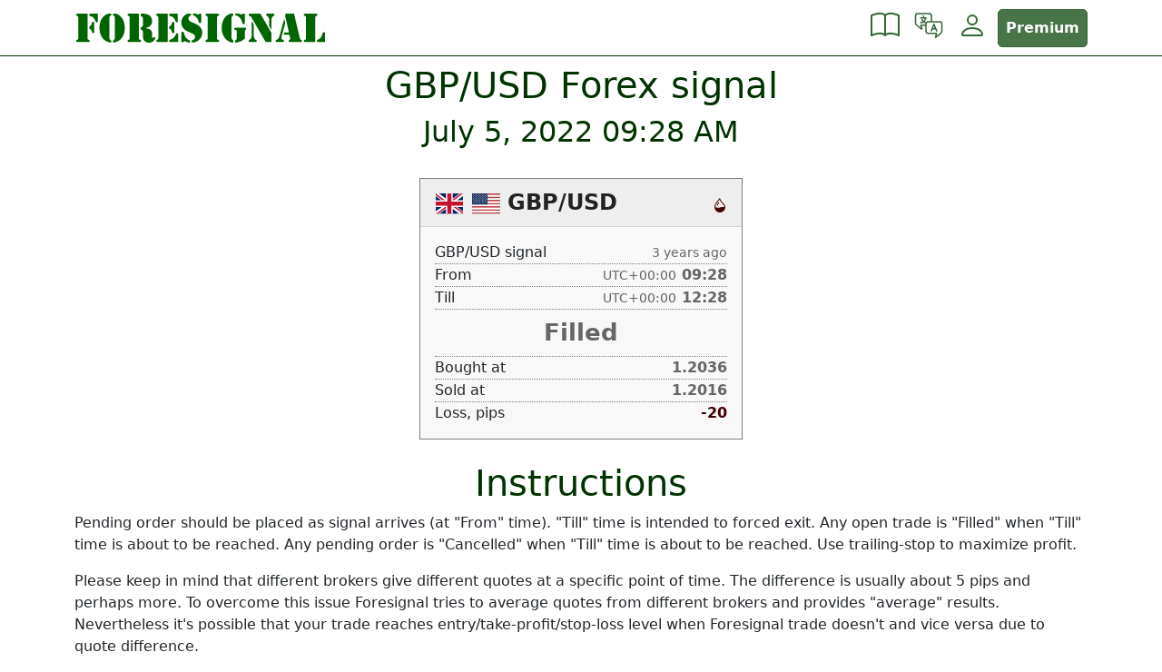

--- FILE ---
content_type: text/html; charset=UTF-8
request_url: https://foresignal.com/en/signals/one/gbpusd/2022/07/05/0928
body_size: 9625
content:
<!DOCTYPE html>
<html  lang="en">
<head>
	<meta charset="utf-8">
	<meta name="viewport" content="width=device-width, initial-scale=1">
	<link href="https://foresignal.com/css/project.min.css?v=04241311" rel="stylesheet">
	<title>GBP/USD Forex signal @ 5 July 2022 9:28 UTC &mdash; Foresignal</title>
	<link rel="apple-touch-icon" sizes="180x180" href="/img/favicon/green/apple-touch-icon.png">
	<link rel="icon" type="image/png" sizes="32x32" href="/img/favicon/green/favicon-32x32.png">
	<link rel="icon" type="image/png" sizes="16x16" href="/img/favicon/green/favicon-16x16.png">
	<link rel="manifest" href="/img/favicon/green/site.webmanifest">
	<link rel="mask-icon" href="/img/favicon/green/safari-pinned-tab.svg" color="#006400">
	<link rel="shortcut icon" href="/img/favicon/green/favicon.ico">
	<link rel="preconnect" href="https://www.google.com">
	<link rel="preconnect" href="https://www.gstatic.com" crossorigin>
	<meta name="msapplication-TileColor" content="#006400">
	<meta name="msapplication-config" content="/img/favicon/green/browserconfig.xml">
	<meta name="theme-color" content="#ffffff">
	<meta name="description" content="" />
	<meta name="keywords" Content="Free Forex Signals, free trading signals">
			<link rel="alternate" href="https://foresignal.com/en/signals/one/gbpusd/2022/07/05/0928" hreflang="en" />
			<link rel="alternate" href="https://foresignal.com/es/signals/one/gbpusd/2022/07/05/0928" hreflang="es" />
			<link rel="alternate" href="https://foresignal.com/pt/signals/one/gbpusd/2022/07/05/0928" hreflang="pt" />
			<link rel="alternate" href="https://foresignal.com/fr/signals/one/gbpusd/2022/07/05/0928" hreflang="fr" />
			<link rel="alternate" href="https://foresignal.com/it/signals/one/gbpusd/2022/07/05/0928" hreflang="it" />
			<link rel="alternate" href="https://foresignal.com/de/signals/one/gbpusd/2022/07/05/0928" hreflang="de" />
			<link rel="alternate" href="https://foresignal.com/ru/signals/one/gbpusd/2022/07/05/0928" hreflang="ru" />
					<meta property="og:title" content="GBP/USD Forex signal, 5 July 2022 9:28 UTC" />
				<meta property="og:type" content="article" />
				<meta property="og:url" content="https://foresignal.com/signals/one/gbpusd/2022/07/05/0928" />
				<meta property="og:site_name" content="Free Forex Signals" />
				<meta property="og:image" content="https://foresignal.com/img/fb/gbpusd.png" />
				<meta property="twitter:image" content="https://foresignal.com/img/fb/gbpusd.png" />
		<link rel="alternate" type="application/rss+xml" title="RSS" href="https://foresignal.com/en/signals/rss" />
</head>
<body class="skin-green">
	<script>var ua = "\x55\x41\x2D\x33\x36\x33\x35\x39\x36\x33\x2D\x32";</script>
	<script async src="https://www.googletagmanager.com/gtag/js?id=UA-3635963-2"></script>
	<script>
		window.dataLayer = window.dataLayer || [];
		function gtag() {dataLayer.push(arguments);}
		gtag('js', new Date());
		cfg = {};
		cfg["custom_map"] = {'dimension1': 'Guest'};
		gtag('config', ua, cfg);
	</script>
	<nav class="navbar navbar-expand navbar-skin sticky-top flex-wrap">
	<div class="container align-items-center">
		<a class="navbar-brand" href="https://foresignal.com/en/" title="Foresignal">
			<span class="d-block d-md-none"><svg xmlns="http://www.w3.org/2000/svg" viewBox="0 0 100 100" id="signal-bell">
<path d="M40.503,92.502c0.354,4.2,3.87,7.498,8.162,7.498c4.272,0,7.778-3.271,8.159-7.443c-2.321,0.066-4.741,0.107-7.291,0.107    C46.334,92.664,43.327,92.605,40.503,92.502z"/>
<path d="M90.514,70.977c-6.625-6.305-10.33-8.828-12.854-29.642c-2.522-20.81-0.188-26.685-11.431-30.903    c0,0-4.233-1.808-12.316-2.279V3.912C53.912,1.75,52.16,0,49.999,0c-2.16,0-3.912,1.75-3.912,3.912v4.243    c-8.068,0.476-12.317,2.277-12.317,2.277c-11.242,4.218-8.907,10.093-11.429,30.903C19.818,62.148,16.11,64.672,9.486,70.977    c-6.622,6.308-6.344,12.931-6.344,12.931s12.39,6.229,46.391,6.229c34,0,47.324-6.229,47.324-6.229S97.137,77.283,90.514,70.977z     M62.963,18.439c0.61,0.11,1.208,0.239,1.835,0.461c0.519,0.164,1.677,0.72,1.988,1.664c0.379,0.798,0.542,1.315,0.739,1.976    c0.181,0.629,0.33,1.267,0.459,1.923c0.258,1.317,0.443,2.721,0.591,4.288c0.144,1.535,0.415,4.471,0.852,9.215    c0.16,1.405,0.382,3.372,0.563,4.989c0.211,1.608,0.375,2.869,0.375,2.869s0.238,1.493,0.523,3.301    c0.305,1.805,0.725,3.9,1.004,5.131c0.776,3.398,1.317,4.959,1.629,5.921c0.959,2.833,1.789,4.968,2.653,7.024    c0.869,2.05,1.796,4.031,3.125,6.377c-4.478-2.869-7.435-5.922-9.627-12.084c-0.353-1.047-0.948-2.752-1.772-6.336    c-0.305-1.295-0.739-3.486-1.045-5.353c-0.31-1.866-0.517-3.406-0.517-3.406s-0.178-1.289-0.405-2.935    c-0.211-1.647-0.438-3.647-0.58-5.077c-0.482-4.794-0.692-7.749-0.828-9.275c-0.131-1.548-0.213-2.917-0.279-4.17    c-0.035-0.595-0.068-1.181-0.102-1.778c-0.039-0.478-0.078-0.961-0.117-1.46c0.018-0.09,0.016-0.196-0.033-0.287    c-0.027-0.053-0.029-0.086-0.098-0.157c-0.076-0.08-0.164-0.163-0.26-0.241c-0.378-0.328-0.835-0.655-1.306-0.974    c-0.914-0.63-2.011-1.217-3.214-1.801C60.468,18.197,61.708,18.217,62.963,18.439z M89.549,74.766    c-0.085,0.243-0.851,0.699-1.814,1.145c0.115,0.001-1.063,0.445-2.276,0.882c-0.604,0.229-1.226,0.437-1.694,0.563    c-0.471,0.14-0.785,0.232-0.785,0.232l-3.092,0.696l-4.77,0.846c-1.598,0.231-3.201,0.406-4.799,0.611l-2.398,0.298l-2.408,0.175    l-4.818,0.351c-3.213,0.182-6.432,0.182-9.645,0.278C38.2,80.867,25.252,80.063,12.7,76.688c-1.003-0.258-2-0.6-2.996-0.936    c-0.043-0.016-0.06-0.025-0.104-0.088c-0.339-0.414-0.568-1.223,0.588-1.633c0.022-0.006,0.111-0.029,0.153-0.023    c0.947,0.32,1.889,0.646,2.871,0.898c12.441,3.351,25.537,4.133,38.476,4.07c6.479-0.102,12.971-0.361,19.385-1.193    c3.219-0.342,6.398-0.919,9.561-1.547l2.145-0.5c0,0,0.687-0.108,1.623-0.26c0.914-0.168,2.072-0.379,3.072-0.562    C89.104,74.57,89.632,74.53,89.549,74.766z"/>
</svg></span>
			<span class="d-none d-md-block"><svg xmlns="http://www.w3.org/2000/svg" width="474.336" height="55" viewBox="0 0 474.336 55"><path fill="darkgreen" d="M7.27 45.79C7.27 48.46 7.34 48.89 4.82 49.68C3.89 49.97 3.24 50.62 3.24 51.62C3.24 53.71 5.62 53.86 5.90 53.86L26.28 53.86C26.57 53.86 28.94 53.71 28.94 51.62C28.94 50.62 28.30 49.97 27.36 49.68C24.84 48.89 24.91 48.46 24.91 45.79L24.91 0L5.90 0C5.62 0 3.24 0.14 3.24 2.23C3.24 3.24 3.89 3.89 4.82 4.18C7.34 4.97 7.27 5.40 7.27 8.06ZM28.15 4.18C34.49 5.18 38.16 8.71 40.03 14.54C40.39 15.62 40.75 16.34 41.98 16.34C44.14 16.34 44.21 14.98 44.21 14.62L44.21 0L28.15 0ZM28.15 28.51C31.18 29.30 32.54 32.11 33.19 34.85C33.55 36.07 33.98 37.22 35.50 37.22C37.73 37.22 37.37 34.63 37.37 34.06L37.37 18.50C37.37 17.93 37.73 15.34 35.50 15.34C33.98 15.34 33.55 16.49 33.19 17.71C32.54 20.45 31.18 23.26 28.15 24.05ZM69.70-1.08C54.43 0.29 47.30 12.60 47.30 26.93C47.30 41.26 54.43 53.57 69.70 54.94L69.70 50.76C66.31 49.54 66.02 47.38 66.02 45.58L66.02 8.28C66.02 6.48 66.31 4.32 69.70 3.10ZM72.94 54.94C88.20 53.57 95.33 41.26 95.33 26.93C95.33 12.60 88.20 0.29 72.94-1.08L72.94 3.10C76.32 4.32 76.61 6.48 76.61 8.28L76.61 45.58C76.61 47.38 76.32 49.54 72.94 50.76ZM104.54 45.79C104.54 48.46 104.62 48.89 102.10 49.68C101.16 49.97 100.51 50.62 100.51 51.62C100.51 53.71 102.89 53.86 103.18 53.86L123.55 53.86C123.84 53.86 126.22 53.71 126.22 51.62C126.22 50.62 125.57 49.97 124.63 49.68C122.11 48.89 122.18 48.46 122.18 45.79L122.18 0L103.18 0C102.89 0 100.51 0.14 100.51 2.23C100.51 3.24 101.16 3.89 102.10 4.18C104.62 4.97 104.54 5.40 104.54 8.06ZM125.42 4.25C129.02 5.54 129.82 7.27 129.82 10.87L129.82 19.58C129.82 23.11 129.31 25.49 125.42 25.85L125.42 30.10C129.74 30.53 129.82 34.56 129.82 37.87L129.82 42.77C129.82 46.15 130.18 49.32 132.70 51.91C134.93 54.14 137.74 54.94 140.83 54.94C143.93 54.94 146.52 54.36 148.97 52.34C150.55 51.12 152.93 48.46 152.93 46.37C152.93 45.36 151.78 44.28 150.84 44.28C149.11 44.28 148.90 46.37 147.74 46.37C146.81 46.37 147.02 44.93 147.02 44.28L147.02 37.94C146.88 30.31 140.76 28.44 134.35 27.50L134.35 27.36C141.70 25.63 147.17 22.03 147.02 13.75C146.95 8.28 144.50 4.32 139.68 1.94C135.36-0.14 130.46 0 125.78 0L125.42 0ZM154.73 2.23C154.73 3.24 155.38 3.89 156.31 4.18C158.83 4.97 158.76 5.40 158.76 8.06L158.76 45.79C158.76 48.46 158.83 48.89 156.31 49.68C155.38 49.97 154.73 50.62 154.73 51.62C154.73 53.71 157.10 53.86 157.39 53.86L176.40 53.86L176.40 0L157.39 0C157.10 0 154.73 0.14 154.73 2.23ZM179.64 4.18C185.98 5.18 189.65 8.71 191.52 14.54C191.88 15.62 192.24 16.34 193.46 16.34C195.62 16.34 195.70 14.98 195.70 14.62L195.70 0L179.64 0ZM179.64 53.86L196.20 53.86L196.20 39.46C196.20 39.17 196.42 37.01 194.11 37.01C192.82 37.01 192.38 38.16 191.88 39.24C189.94 45.00 185.47 48.96 179.64 49.68ZM179.64 28.51C182.66 29.30 184.03 32.11 184.68 34.85C185.04 36.07 185.47 37.22 186.98 37.22C189.22 37.22 188.86 34.63 188.86 34.06L188.86 18.50C188.86 17.93 189.22 15.34 186.98 15.34C185.47 15.34 185.04 16.49 184.68 17.71C184.03 20.45 182.66 23.26 179.64 24.05ZM220.90-1.08C210.31-0.72 202.39 6.05 202.39 16.99C202.39 28.30 210.82 32.40 219.89 36.22C223.34 37.73 228.67 39.60 228.53 44.14C228.38 48.10 225.43 49.68 221.98 50.76L221.98 54.94C232.63 54.72 241.92 47.45 241.92 36.29C241.92 29.66 239.04 22.90 226.30 18.00C217.73 14.69 215.78 12.53 215.78 9C215.78 6.05 218.16 4.03 220.90 3.10ZM239.98 2.16C239.98 1.58 240.12-0.86 237.89-0.86C236.02-0.86 236.16 1.73 234.29 1.73C233.50 1.73 228.67-1.01 224.14-1.08L224.14 3.10C229.75 4.32 234.22 9.79 235.01 15.12C235.22 16.56 235.87 17.93 237.60 17.93C239.69 17.93 239.98 16.13 239.98 14.47ZM202.39 51.62C202.39 51.98 202.39 54.65 204.62 54.65C206.42 54.65 206.21 52.27 208.51 52.27C211.10 52.27 212.47 54.79 218.74 54.94L218.74 50.76C212.40 49.46 208.37 42.34 207.36 36.58C207.14 35.35 206.14 34.20 204.70 34.20C202.68 34.20 202.39 36.22 202.39 37.73ZM269.78 8.06C269.78 5.40 269.71 4.97 272.23 4.18C273.17 3.89 273.82 3.24 273.82 2.23C273.82 0.14 271.44 0 271.15 0L250.78 0C250.49 0 248.11 0.14 248.11 2.23C248.11 3.24 248.76 3.89 249.70 4.18C252.22 4.97 252.14 5.40 252.14 8.06L252.14 45.79C252.14 48.46 252.22 48.89 249.70 49.68C248.76 49.97 248.11 50.62 248.11 51.62C248.11 53.71 250.49 53.86 250.78 53.86L271.15 53.86C271.44 53.86 273.82 53.71 273.82 51.62C273.82 50.62 273.17 49.97 272.23 49.68C269.71 48.89 269.78 48.46 269.78 45.79ZM297.36 9.65C297.36 7.06 297.94 4.10 300.82 3.10L300.82-1.08C288.29-0.79 278.64 11.45 278.64 26.93C278.64 42.34 288.29 54.58 300.82 54.94L300.82 50.76C297.94 49.75 297.36 46.73 297.36 44.14ZM304.06 3.10C309.89 3.38 315.36 7.78 317.59 16.99C317.95 18.50 318.46 19.87 320.33 19.87C322.56 19.87 322.56 17.64 322.56 17.28L322.56 1.22C322.56 0.86 322.70-1.08 320.54-1.08C318.24-1.08 318.46 1.58 316.30 1.58C315.50 1.58 311.62-0.43 304.06-1.08ZM304.06 54.94C310.90 54.79 317.52 51.84 322.56 47.30L322.56 33.05C322.56 32.69 322.34 31.82 323.86 30.89C324.50 30.46 325.15 29.95 325.15 28.73C325.15 26.35 322.99 26.57 322.63 26.57L305.42 26.57C305.06 26.57 302.54 26.64 302.54 28.58C302.54 29.81 303.26 30.46 304.42 30.74C307.30 31.25 307.37 31.61 307.37 33.19L307.37 46.15C307.37 47.38 307.22 49.82 304.06 50.76ZM335.38 42.48C334.22 51.48 329.62 48.67 329.62 51.77C329.62 54.00 332.57 53.86 333.36 53.86L341.57 53.86C342.36 53.86 345.31 54.00 345.31 51.77C345.31 48.67 340.70 51.48 339.55 42.48L339.55 20.74L335.52 13.54L335.38 13.54ZM368.71 23.26L372.74 30.53L372.89 30.53L372.89 13.03C372.89 2.74 378.79 5.47 378.79 2.16C378.79 0.14 376.42 0 375.70 0L365.90 0C365.18 0 362.81 0.14 362.81 2.16C362.81 5.47 368.71 2.74 368.71 13.03ZM351.94 0L333.43 0C331.92 0.07 329.76 0.07 329.76 2.23C329.76 3.82 330.70 4.10 331.92 4.54C334.30 5.33 334.66 6.41 335.81 8.42L362.16 53.86L372.89 53.86L372.89 36.43ZM397.22 10.08L397.01 10.08L388.37 41.69C387.00 46.80 385.06 48.46 383.54 49.25C381.96 50.04 380.74 49.97 380.74 51.70C380.74 53.78 383.33 53.86 384.77 53.86L393.05 53.86C394.49 53.86 396.79 53.93 396.79 51.91C396.79 50.47 395.78 50.04 394.63 49.54C392.18 48.46 391.18 47.23 392.33 42.84L399.10 18.22ZM408.24 45.43C408.89 48.24 408.60 48.74 406.73 49.82C405.79 50.33 405.36 50.69 405.36 51.84C405.36 53.71 407.45 53.86 408.89 53.86L426.82 53.86C428.18 53.86 430.78 53.93 430.78 51.98C430.78 50.69 429.98 50.18 428.98 49.75C426.96 48.89 426.89 47.52 426.46 45.50L415.66 0L399.74 0L398.81 3.89L406.08 35.71L397.30 35.71L396.29 39.89L406.80 39.89ZM455.90 8.06C455.90 5.40 455.83 4.97 458.35 4.18C459.29 3.89 459.94 3.24 459.94 2.23C459.94 0.14 457.56 0 457.27 0L436.90 0C436.61 0 434.23 0.14 434.23 2.23C434.23 3.24 434.88 3.89 435.82 4.18C438.34 4.97 438.26 5.40 438.26 8.06L438.26 45.79C438.26 48.46 438.34 48.89 435.82 49.68C434.88 49.97 434.23 50.62 434.23 51.62C434.23 53.71 436.61 53.86 436.90 53.86L455.90 53.86ZM459.14 53.86L474.34 53.86L474.34 37.87C474.34 36.50 474.19 35.14 472.54 35.14C471.02 35.14 470.16 35.57 469.80 37.15C468.29 43.85 464.98 48.89 459.14 49.68Z"/></svg></span>

		</a>
		<ul class="navbar-nav align-items-center flex-row">
<li class="nav-item dropdown">
				<a class="nav-link hovered" href="#" id="infoDropdown" role="button" data-bs-toggle="dropdown" aria-expanded="false" title="Forex Trading Basics">
					<svg xmlns="http://www.w3.org/2000/svg" width="16" height="16" fill="currentColor" class="bi bi-book" viewBox="0 0 16 16">
  <path d="M1 2.828c.885-.37 2.154-.769 3.388-.893 1.33-.134 2.458.063 3.112.752v9.746c-.935-.53-2.12-.603-3.213-.493-1.18.12-2.37.461-3.287.811V2.828zm7.5-.141c.654-.689 1.782-.886 3.112-.752 1.234.124 2.503.523 3.388.893v9.923c-.918-.35-2.107-.692-3.287-.81-1.094-.111-2.278-.039-3.213.492V2.687zM8 1.783C7.015.936 5.587.81 4.287.94c-1.514.153-3.042.672-3.994 1.105A.5.5 0 0 0 0 2.5v11a.5.5 0 0 0 .707.455c.882-.4 2.303-.881 3.68-1.02 1.409-.142 2.59.087 3.223.877a.5.5 0 0 0 .78 0c.633-.79 1.814-1.019 3.222-.877 1.378.139 2.8.62 3.681 1.02A.5.5 0 0 0 16 13.5v-11a.5.5 0 0 0-.293-.455c-.952-.433-2.48-.952-3.994-1.105C10.413.809 8.985.936 8 1.783z"/>
</svg>				</a>
				<ul class="dropdown-menu" aria-labelledby="infoDropdown">
					<li><a class="dropdown-item" href="https://foresignal.com/en/info/faq/what-is-forex-trading">What is Forex Trading?</a></li>
					<li><a class="dropdown-item" href="https://foresignal.com/en/info/faq/best-forex-trading-strategies">Best Forex Trading Strategies</a></li>
					<li><a class="dropdown-item" href="https://foresignal.com/en/info/faq/choosing-a-forex-broker">Choosing a Forex Broker</a></li>
					<li><a class="dropdown-item" href="https://foresignal.com/en/info/faq/developing-a-trading-plan">Developing a Trading Plan</a></li>
					<li><a class="dropdown-item" href="https://foresignal.com/en/info/faq/using-forex-signals">Using Forex Signals</a></li>
					<li><a class="dropdown-item" href="https://foresignal.com/en/info/faq/managing-risk">Managing Risk</a></li>
					<li><a class="dropdown-item" href="https://foresignal.com/en/info/faq/improving-trading-psychology">Improving Trading Psychology</a></li>
				</ul>
			</li>
			<li class="nav-item dropdown">
				<a class="nav-link hovered" href="#" id="langDropdown" role="button" data-bs-toggle="dropdown" aria-expanded="false" aria-label="Language" title="Language">
					<svg xmlns="http://www.w3.org/2000/svg" viewBox="0 0 64 64" fill="currentColor" class="bi"><path d="M55.63,22.25H39.44V11.06a6.82,6.82,0,0,0-6.81-6.81H8.37a6.82,6.82,0,0,0-6.81,6.81V26.23A6.73,6.73,0,0,0,2.71,30c2.4,4.62,13.47,11.45,13.59,11.52a1.56,1.56,0,0,0,.78.22,1.49,1.49,0,0,0,1.39-2.06A41.78,41.78,0,0,1,16.61,33h8v11.2A6.81,6.81,0,0,0,31.37,51h16a41.78,41.78,0,0,1-1.86,6.66,1.49,1.49,0,0,0,1.39,2.06,1.56,1.56,0,0,0,.78-.22c.12-.07,11.19-6.9,13.59-11.52a6.73,6.73,0,0,0,1.15-3.78V29.06A6.82,6.82,0,0,0,55.63,22.25ZM21.49,30H14.81a1.54,1.54,0,0,0-1.14.53,1.49,1.49,0,0,0-.34,1.2c0,.14.36,2.31,1,4.89-3.36-2.34-7.78-5.74-9-8a1.51,1.51,0,0,0-.15-.28,3.65,3.65,0,0,1-.68-2.16V11.06A3.82,3.82,0,0,1,8.37,7.25H32.63a3.82,3.82,0,0,1,3.81,3.81V22.25H31.37a6.81,6.81,0,0,0-5.12,2.33,8.73,8.73,0,0,1-3.09-.67A13,13,0,0,0,25.93,17h.81a1.5,1.5,0,1,0,0-3H22V11.33a1.5,1.5,0,1,0-3,0V14H14.33a1.5,1.5,0,1,0,0,3h8.58a9.88,9.88,0,0,1-2.2,5.2,10.13,10.13,0,0,1-2-3.34,1.5,1.5,0,1,0-2.8,1.08,13.48,13.48,0,0,0,2.34,4,9.83,9.83,0,0,1-3.87.71h0a1.5,1.5,0,1,0,0,3h0A12.07,12.07,0,0,0,20.71,26a10.61,10.61,0,0,0,4.05,1.45,6.55,6.55,0,0,0-.2,1.6v1Zm38,14.2a3.65,3.65,0,0,1-.68,2.16,1.43,1.43,0,0,0-.15.27c-1.18,2.24-5.61,5.65-9,8,.67-2.58,1-4.75,1-4.89a1.49,1.49,0,0,0-.34-1.2A1.52,1.52,0,0,0,49.19,48H31.37a3.81,3.81,0,0,1-3.81-3.8V29.06a3.82,3.82,0,0,1,3.81-3.81H55.63a3.82,3.82,0,0,1,3.81,3.81ZM48.92,38.64h0l-4-10h0a.8.8,0,0,0-.08-.16l-.06-.1a.64.64,0,0,0-.1-.13l-.08-.1-.11-.09L44.37,28a.39.39,0,0,0-.11-.06l-.15-.08h0a.35.35,0,0,0-.11,0l-.15-.05-.15,0h-.14l-.16,0h-.13l-.17.05a.38.38,0,0,0-.1,0h0l-.15.08L42.7,28a.87.87,0,0,0-.11.09l-.11.09-.09.1a1.47,1.47,0,0,0-.1.13l0,.1-.09.16h0l-4,10h0l-2,5a1.5,1.5,0,0,0,.84,2,1.36,1.36,0,0,0,.56.11,1.51,1.51,0,0,0,1.39-.94l1.62-4.06h6l1.62,4.06a1.52,1.52,0,0,0,1.4.94,1.35,1.35,0,0,0,.55-.11,1.5,1.5,0,0,0,.84-2Zm-7.17-.92,1.79-4.46,1.78,4.46Z"/></svg>				</a>
				<ul class="dropdown-menu dropdown-menu-end dropdown-menu-md-start" aria-labelledby="langDropdown">
											<li><a class="dropdown-item" href="https://foresignal.com/en/signals/one/gbpusd/2022/07/05/0928">English</a></li>
											<li><a class="dropdown-item" href="https://foresignal.com/es/signals/one/gbpusd/2022/07/05/0928">Español</a></li>
											<li><a class="dropdown-item" href="https://foresignal.com/pt/signals/one/gbpusd/2022/07/05/0928">Português</a></li>
											<li><a class="dropdown-item" href="https://foresignal.com/fr/signals/one/gbpusd/2022/07/05/0928">Français </a></li>
											<li><a class="dropdown-item" href="https://foresignal.com/it/signals/one/gbpusd/2022/07/05/0928">Italiano</a></li>
											<li><a class="dropdown-item" href="https://foresignal.com/de/signals/one/gbpusd/2022/07/05/0928">Deutsch</a></li>
											<li><a class="dropdown-item" href="https://foresignal.com/ru/signals/one/gbpusd/2022/07/05/0928">Русский</a></li>
									</ul>
			</li>
			<li class="nav-item dropdown">
				<a class="nav-link hovered" href="#" id="AccountDropdown" role="button" data-bs-toggle="dropdown" aria-expanded="false" aria-label="User menu">
					<svg xmlns="http://www.w3.org/2000/svg" width="16" height="16" fill="currentColor" class="bi bi-person" viewBox="0 0 16 16">
  <path d="M8 8a3 3 0 1 0 0-6 3 3 0 0 0 0 6zm2-3a2 2 0 1 1-4 0 2 2 0 0 1 4 0zm4 8c0 1-1 1-1 1H3s-1 0-1-1 1-4 6-4 6 3 6 4zm-1-.004c-.001-.246-.154-.986-.832-1.664C11.516 10.68 10.289 10 8 10c-2.29 0-3.516.68-4.168 1.332-.678.678-.83 1.418-.832 1.664h10z"/>
</svg>				</a>
				<ul class="dropdown-menu dropdown-menu-end dropdown-menu-md-start" aria-labelledby="AccountDropdown">
					<li><a class="dropdown-item" href="https://foresignal.com/en/login/register"><svg xmlns="http://www.w3.org/2000/svg" width="16" height="16" fill="currentColor" class="bi bi-plus-circle-fill" viewBox="0 0 16 16">
  <path d="M16 8A8 8 0 1 1 0 8a8 8 0 0 1 16 0zM8.5 4.5a.5.5 0 0 0-1 0v3h-3a.5.5 0 0 0 0 1h3v3a.5.5 0 0 0 1 0v-3h3a.5.5 0 0 0 0-1h-3v-3z"/>
</svg> Register</a></li>
					<li><a class="dropdown-item" href="https://foresignal.com/en/login/index"><svg xmlns="http://www.w3.org/2000/svg" width="16" height="16" fill="currentColor" class="bi bi-box-arrow-in-right" viewBox="0 0 16 16">
  <path fill-rule="evenodd" d="M6 3.5a.5.5 0 0 1 .5-.5h8a.5.5 0 0 1 .5.5v9a.5.5 0 0 1-.5.5h-8a.5.5 0 0 1-.5-.5v-2a.5.5 0 0 0-1 0v2A1.5 1.5 0 0 0 6.5 14h8a1.5 1.5 0 0 0 1.5-1.5v-9A1.5 1.5 0 0 0 14.5 2h-8A1.5 1.5 0 0 0 5 3.5v2a.5.5 0 0 0 1 0v-2z"/>
  <path fill-rule="evenodd" d="M11.854 8.354a.5.5 0 0 0 0-.708l-3-3a.5.5 0 1 0-.708.708L10.293 7.5H1.5a.5.5 0 0 0 0 1h8.793l-2.147 2.146a.5.5 0 0 0 .708.708l3-3z"/>
</svg> Login</a></li>
					<li><hr class="dropdown-divider"></li>
					<li><a class="dropdown-item" href="https://foresignal.com/en/account/upgrade"> <svg xmlns="http://www.w3.org/2000/svg" width="16" height="16" fill="currentColor" class="bi bi-gem" viewBox="0 0 16 16">
  <path d="M3.1.7a.5.5 0 0 1 .4-.2h9a.5.5 0 0 1 .4.2l2.976 3.974c.149.185.156.45.01.644L8.4 15.3a.5.5 0 0 1-.8 0L.1 5.3a.5.5 0 0 1 0-.6l3-4zm11.386 3.785-1.806-2.41-.776 2.413 2.582-.003zm-3.633.004.961-2.989H4.186l.963 2.995 5.704-.006zM5.47 5.495 8 13.366l2.532-7.876-5.062.005zm-1.371-.999-.78-2.422-1.818 2.425 2.598-.003zM1.499 5.5l5.113 6.817-2.192-6.82L1.5 5.5zm7.889 6.817 5.123-6.83-2.928.002-2.195 6.828z"/>
</svg> Premium</a></li>
				</ul>
			</li>
			<li class="nav-item ms-1"><a class="nav-link btn btn-primary fw-bold text-white" href="https://foresignal.com/en/account/upgrade">Premium</a></li>
		</ul>
	</div>
	</nav>

	<div class="container">
		<h1>
	GBP/USD Forex signal</h1>
<h2>
	<script>
		let d=new Date(1657013280 * 1000);
		document.write(d.toLocaleDateString(undefined, { year: 'numeric', month: 'long', day: 'numeric' }));
		document.write(" ");
		document.write(d.toLocaleTimeString([], { hour: "2-digit", minute: "2-digit" }));
	</script>
</h2>

<script defer src="https://unpkg.com/timeago.js@4.0.2/dist/timeago.full.min.js"></script>
<script>
function w(s){document.write(s);}
function f(s){for(let i=0;i<s.length;i++){w('+,4-5261839.07 '.charAt(s.charCodeAt(i)-68-i))}}
function tzo(){const tzo=new Date().getTimezoneOffset();const o=Math.abs(tzo);return (tzo>0?'-':'+')+Math.floor(o/60).toFixed(0).padStart(2,'0')+':'+(o%60).toString().padStart(2,'0');}
function hhmm(t){let d=new Date(t*1000);return d.getHours().toString().padStart(2,'0')+':'+d.getMinutes().toString().padStart(2,'0');}
function render_ago(){timeago.render(document.querySelectorAll('.timeago'), 'en');}
document.addEventListener('DOMContentLoaded', render_ago);
</script>

<svg xmlns="http://www.w3.org/2000/svg" width="0" height="0">
	<symbol xmlns="http://www.w3.org/2000/svg" viewBox="0 0 16 16" fill="currentColor" id="bi-bell">
  		<path d="M8 16a2 2 0 0 0 2-2H6a2 2 0 0 0 2 2zM8 1.918l-.797.161A4.002 4.002 0 0 0 4 6c0 .628-.134 2.197-.459 3.742-.16.767-.376 1.566-.663 2.258h10.244c-.287-.692-.502-1.49-.663-2.258C12.134 8.197 12 6.628 12 6a4.002 4.002 0 0 0-3.203-3.92L8 1.917zM14.22 12c.223.447.481.801.78 1H1c.299-.199.557-.553.78-1C2.68 10.2 3 6.88 3 6c0-2.42 1.72-4.44 4.005-4.901a1 1 0 1 1 1.99 0A5.002 5.002 0 0 1 13 6c0 .88.32 4.2 1.22 6z"/>
	</symbol>
	<symbol xmlns="http://www.w3.org/2000/svg" viewBox="0 0 16 16" fill="currentColor" id="bi-bell-fill">
  		<path d="M8 16a2 2 0 0 0 2-2H6a2 2 0 0 0 2 2zm.995-14.901a1 1 0 1 0-1.99 0A5.002 5.002 0 0 0 3 6c0 1.098-.5 6-2 7h14c-1.5-1-2-5.902-2-7 0-2.42-1.72-4.44-4.005-4.901z"/>
	</symbol>
</svg>
<div class="row">
	<div class="col-sm-4 text-center">
			</div>
	<div class="col-lg-4 off-lg-4 mb-3">
		<div class="card signal-card filled">
	<div class="card-header signal-header d-flex flex-row flex-nowrap ">
		<div class="d-flex flex-row flex-wrap">
			<div class="me-2">
				<img class="flag-icon" src="https://foresignal.com/img/flags/gb.svg" alt="gb">
				<img class="flag-icon" src="https://foresignal.com/img/flags/us.svg" alt="us">
			</div>
			<div class="">
				<a href="https://foresignal.com/en/signals/one/gbpusd/2022/07/05/0928" title="Free GBP/USD Forex signal">GBP/USD</a>
			</div>
		</div>
		<span class="ms-auto">
				<span class="loss-color"><svg xmlns="http://www.w3.org/2000/svg" width="16" height="16" fill="currentColor" class="bi bi-droplet-half" viewBox="0 0 16 16">
  <path fill-rule="evenodd" d="M7.21.8C7.69.295 8 0 8 0c.109.363.234.708.371 1.038.812 1.946 2.073 3.35 3.197 4.6C12.878 7.096 14 8.345 14 10a6 6 0 0 1-12 0C2 6.668 5.58 2.517 7.21.8zm.413 1.021A31.25 31.25 0 0 0 5.794 3.99c-.726.95-1.436 2.008-1.96 3.07C3.304 8.133 3 9.138 3 10c0 0 2.5 1.5 5 .5s5-.5 5-.5c0-1.201-.796-2.157-2.181-3.7l-.03-.032C9.75 5.11 8.5 3.72 7.623 1.82z"/>
  <path fill-rule="evenodd" d="M4.553 7.776c.82-1.641 1.717-2.753 2.093-3.13l.708.708c-.29.29-1.128 1.311-1.907 2.87l-.894-.448z"/>
</svg></span>
		</span>
	</div>
	<div class="card-body">
		<div class="d-flex flex-row flex-wrap signal-row">
			<div class="signal-title">GBP/USD signal</div>
			<div class="ms-auto signal-value signal-color">
				<span class="timeago fw-normal small" datetime="1657013280000"></span>
			</div>
		</div>
		<div class="d-flex flex-row flex-wrap signal-row">
			<div class="signal-title">
				From 
			</div>
			<div class="ms-auto signal-value signal-color">
				<span class="fw-normal small">UTC<script>w(tzo());</script></span>
				<script>w(hhmm(1657013280));</script>
			</div>
		</div>
		<div class="d-flex flex-row flex-wrap signal-row">
			<div class="signal-title">
				Till 
			</div>
			<div class="ms-auto signal-value signal-color">
				<span class="fw-normal small">UTC<script>w(tzo());</script></span>
				<script>w(hhmm(1657024080));</script>
			</div>
		</div>
		<div class="signal-row signal-status signal-color">
			Filled 
		</div>
		<div class="d-flex flex-row flex-wrap signal-row">
			<div class="signal-title">
				Bought at 
			</div>
			<div class="ms-auto signal-value signal-color user-select-all">
				<script>f('KPKSQO');</script>
			</div>
		</div>
		<div class="d-flex flex-row flex-wrap signal-row">
			<div class="signal-title">
				Sold at 
			</div>
			<div class="ms-auto signal-value signal-color user-select-all">
				<script>f('KPKSOO');</script>
			</div>
		</div>
		<div class="d-flex flex-row flex-wrap signal-row">
			<div class="signal-title">
				Loss, pips 
			</div>
			<div class="ms-auto signal-value loss-color">
				<script>f('GJR');</script>
			</div>
		</div>

	</div>
</div>
	</div>
	<div class="col-sm-4 text-center">
			</div>
</div>

<h1>Instructions</h1>
<p>
	Pending order should be placed as signal arrives (at "From" time). "Till" time is intended to forced exit. Any open trade is "Filled" when "Till" time is about to be reached. Any pending order is "Cancelled" when "Till" time is about to be reached.  Use trailing-stop to maximize profit.</p>
<p>
	Please keep in mind that different brokers give different quotes at a specific point of time. The difference is usually about 5 pips and perhaps more. To overcome this issue Foresignal tries to average quotes from different brokers and provides "average" results. Nevertheless it's possible that your trade reaches entry/take-profit/stop-loss level when Foresignal trade doesn't and vice versa due to quote difference.</p>
<script>render_ago();</script>
	</div>

	<script async src="https://cdn.jsdelivr.net/npm/bootstrap@5.1.3/dist/js/bootstrap.bundle.min.js" integrity="sha384-ka7Sk0Gln4gmtz2MlQnikT1wXgYsOg+OMhuP+IlRH9sENBO0LRn5q+8nbTov4+1p" crossorigin="anonymous"></script>

</body>
</html>